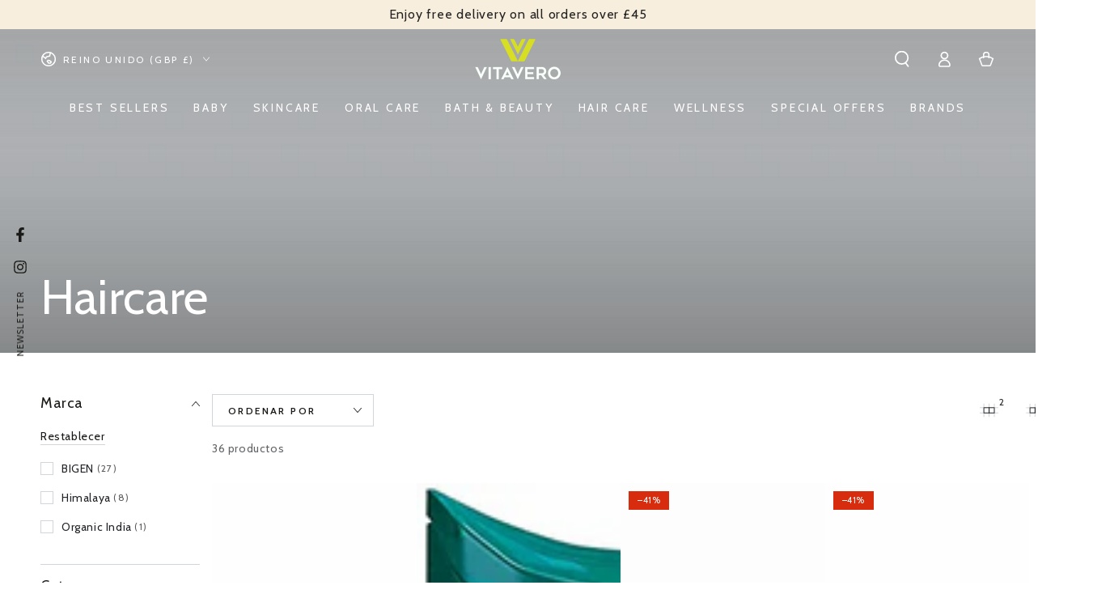

--- FILE ---
content_type: text/css
request_url: https://vitavero.eu/cdn/shop/t/6/assets/custom.css?v=107866644794852437661752689014
body_size: 313
content:
/** Shopify CDN: Minification failed

Line 172:12 Expected identifier but found whitespace
Line 172:13 Unexpected "("

**/
.gallery .gallery__item {
    border-radius: 10px !important;
    overflow: hidden !important;
}

.collection-list .card--media .card__text-spacing .card-information__text {
    font-size: 30px;
}

.collection-list__item a {
        border-radius: 10px;
    }

.product__text
{
font-size: 14px;  
}

.shop-icons
{
    display: flex;
    gap: 10px;
    margin: 0;
    padding: 0;
    list-style: none;
}

.shop-icons li img
{
    width: 50px;
    background: #2a6465;
    padding: 7px;
    border-radius: 30px;
}

.shop-icons li
{
    width: 90px;
    text-align: center;
}

.shop-icons li:nth-child(4)
{
 max-width: 130px;
}

.shop-icons li h5
{
    font-family: Nunito, sans-serif;
    margin: 0;
    font-size: 12px;
margin-top: 7px;  
}

.safe-checkout
{
    border: 1px solid #ddd;
    border-radius: 4px;
    padding: 10px 10px 5px;  
}

.safe-checkout h4
{
    margin: 0 0 5px;  
}

.safe-checkout img
{
    margin: 0;  
}

.product__pickup-availabilities
{
  display:none;
}

table {
    border-spacing: 0;
    border-collapse: collapse;
    margin-bottom: 1rem;
    width: 100%;
    line-height: 1.4;
}
caption, img, svg, table, td, th {
    vertical-align: middle;
}
.table, td, th {
    border: 1px solid #ddd;
}
.table {
    display: table;
}

td, th {
    padding: 11px 20px;
}

#ProductInfo-template--24319856378233__main .product__tax
{
  display: none!important;
}

.product-form__quantity .quantity
{
 background: #eee;
    border-radius: 50px;
    padding: 5px 2px; 
}

.product-form__quantity .quantity .quantity__button
{
 background: #eee;  
}

.price--on-sale .price-item--sale {
    color: #2A6465 !important;
    font-weight: 700;
    font-size: 20px;
}
.product__info-container .price--large bdi {
    font-size: 30px;
}

.price__badge-sale
{
    display: block;
background: #d72c0d;
    font-size: 13px;
    color: #fff;
    border: none;
    border-radius: 20px;
    font-weight: 600;
    margin-bottom: 10px;
}

.product__info-container .price
{
  display: block !important;
}

.price__badge-sale
{
    display: block !important;  
}

.product__title .product__heading {
    font-weight: 700;
}

.product__accordion h4
{
    font-size: 18px;
    margin-bottom: 10px;
}

.product__accordion .accordion__content p
{
    font-size: 15px;  
}

.thumbnail-list {
    max-width: 47rem !important;
}

.thumbnail-slider .thumbnail-list+.slider-buttons
Specificity: (0,3,0)
 {
    width: 47rem;
}

.thumbnail-list
{
  box-shadow: none !important;
}

@media screen and (min-width: 750px) {
    .thumbnail-list.slider--tablet-up .thumbnail-list__item.slider__slide {
        width: 9rem !important;
    }
}

.aplus-wrap img
{
  max-width: 100%;
}

.m-btm-10
{
margin-bottom: 10px;
    margin-top: 10px;
}

.card-information__text
{
    overflow: hidden;
    white-space: normal;
    display: -webkit-box !important;
    -webkit-line-clamp: 2;
    text-overflow: ellipsis;
    -webkit-box-orient: vertical; 
}

.caption-with-letter-spacing
{
    font-size: 1.2rem !important;  
}

.price--on-sale .price-item--regular bdi {
    font-size: 1.5rem !important;
}

.price bdi
{
    font-size: 2rem !important;  
}

.arrivesby-dt
{
    max-width: 100% !important;
    background-color: #f6f6f6 !important;
    border-radius: 0 !important;
    padding: 10px !important;  
}

@media(max-width:767px)
{
.slideshow__heading {
    font-size: 24px;
}  
}